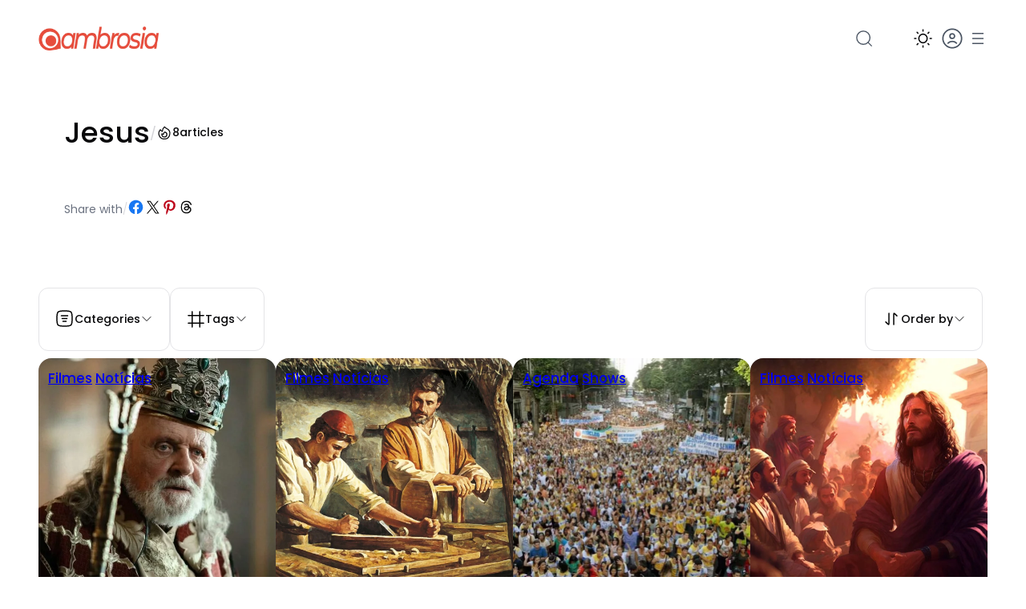

--- FILE ---
content_type: application/x-javascript
request_url: https://ambrosia.com.br/wp-content/plugins/boolii-blocks/build/like-button-block/view.js?ver=8d93f23af600e02a588e
body_size: 526
content:
import*as t from"@wordpress/interactivity";var e={d:(t,o)=>{for(var n in o)e.o(o,n)&&!e.o(t,n)&&Object.defineProperty(t,n,{enumerable:!0,get:o[n]})},o:(t,e)=>Object.prototype.hasOwnProperty.call(t,e)};const o=(i={getContext:()=>t.getContext,store:()=>t.store},a={},e.d(a,i),a),{state:n}=(0,o.store)("boolii-blocks/like-button",{state:{get isLiked(){const{contextIsLiked:t,postId:e}=(0,o.getContext)();return n.likeData?.[e]?n.likeData[e].isLiked:t},get likeCount(){const{contextLikeCount:t,postId:e}=(0,o.getContext)();return n.likeData?.[e]?n.likeData[e].likeCount:t},get isLoading(){const{postId:t}=(0,o.getContext)();return n.loadingList.includes(t)}},actions:{handleLike:()=>{const t=(0,o.getContext)(),{postId:e}=t;try{n.loadingList.push(e);const o=new FormData;o.append("action","get_like_save_view_block_nonce"),o.append("block_type","like_button");const i=new FormData;i.append("action","boolii_blocks_handle_like"),i.append("post_id",e.toString()),i.append("user_id",n.userId.toString()),i.append("handle",n.isLiked?"remove":"add"),fetch(n.ajaxUrl,{method:"POST",body:o}).then((t=>t.json())).then((o=>{if(!o?.success)throw new Error("Server error");i.append("_ajax_nonce",o?.data?.nonce),fetch(n.ajaxUrl,{method:"POST",body:i}).then((t=>t.json())).then((({data:o,success:i})=>{if(!i)throw new Error("Server error");const a=Boolean(o.is_liked);let r=o.like_count;t.contextLikeCount=r,t.contextIsLiked=a,n.likeData={...n.likeData,[e]:{likeCount:r,isLiked:a}}})).finally((()=>{n.loadingList=n.loadingList.filter((t=>t!==e))}))})).catch((t=>{console.log("Error Server data!",t),n.loadingList=n.loadingList.filter((t=>t!==e))}))}catch(t){console.log("Error Server data!",t),n.loadingList=n.loadingList.filter((t=>t!==e))}}},callbacks:{logHandleLikeInit:()=>{}}});var i,a;

--- FILE ---
content_type: application/x-javascript
request_url: https://ambrosia.com.br/wp-content/plugins/boolii-blocks/build/mailpoet-subscription-form-block/view.js?ver=bfa7451ffba8659e440c
body_size: 384
content:
import*as e from"@wordpress/interactivity";var o={d:(e,t)=>{for(var a in t)o.o(t,a)&&!o.o(e,a)&&Object.defineProperty(e,a,{enumerable:!0,get:t[a]})},o:(e,o)=>Object.prototype.hasOwnProperty.call(e,o)};const t=(r={getContext:()=>e.getContext,store:()=>e.store},s={},o.d(s,r),s),{state:a}=(0,t.store)("boolii-blocks/mailpoet-subscription-form",{state:{},actions:{onSubmitForm:e=>{const o=(0,t.getContext)();if(e.preventDefault(),!o.loading){o.loading=!0,o.showError=!1,o.showSuccessMessage=!1;try{const t=new FormData;t.append("action","boolii_blocks_add_subscriber_to_mailpoet_list"),t.append("_ajax_nonce",a.mailpoetFormNonce),t.append("mailpoet_list_id",o.mailpoetListId);const r=e.target,s=r.email.value,n=r.name.value;t.append("name",n),t.append("email",s),fetch(a.ajaxUrl,{method:"POST",body:t}).then((e=>e.json())).then((({data:e,success:t})=>{t?o.showSuccessMessage=!0:(o.showError=!0,"string"==typeof e&&(o.errorMesssage=e))})).finally((()=>{o.loading=!1}))}catch(e){console.log("Error Server data!",e),o.loading=!1,o.showError=!0,o.errorMesssage="Error Server data!"}}}},callbacks:{}});var r,s;

--- FILE ---
content_type: application/x-javascript
request_url: https://ambrosia.com.br/wp-content/plugins/boolii-blocks/build/toggle-dark-mode-block/view.js?ver=91a4df33b1c8ae109fe4
body_size: 218
content:
import*as o from"@wordpress/interactivity";var e={d:(o,t)=>{for(var l in t)e.o(t,l)&&!e.o(o,l)&&Object.defineProperty(o,l,{enumerable:!0,get:t[l]})},o:(o,e)=>Object.prototype.hasOwnProperty.call(o,e)};const t=(c={store:()=>o.store},a={},e.d(a,c),a),{state:l}=(0,t.store)("boolii-blocks/toggle-dark-mode",{state:{},actions:{handleDarkModeToggle:()=>{const o=document.documentElement;o.classList.toggle("dark");const e=o.classList.contains("dark");localStorage.theme=e?"dark":"light",e?(document.querySelectorAll(".wp-block-boolii-blocks-toggle-dark-mode__icon--dark").forEach((o=>o.classList.add("activated"))),document.querySelectorAll(".wp-block-boolii-blocks-toggle-dark-mode__icon--light").forEach((o=>o.classList.remove("activated")))):(document.querySelectorAll(".wp-block-boolii-blocks-toggle-dark-mode__icon--dark").forEach((o=>o.classList.remove("activated"))),document.querySelectorAll(".wp-block-boolii-blocks-toggle-dark-mode__icon--light").forEach((o=>o.classList.add("activated"))))}},callbacks:{}});var c,a;

--- FILE ---
content_type: application/x-javascript
request_url: https://ambrosia.com.br/wp-content/plugins/boolii-blocks/build/save-button-block/view.js?ver=17434e55b85d1662d8cd
body_size: 532
content:
import*as t from"@wordpress/interactivity";var e={d:(t,o)=>{for(var a in o)e.o(o,a)&&!e.o(t,a)&&Object.defineProperty(t,a,{enumerable:!0,get:o[a]})},o:(t,e)=>Object.prototype.hasOwnProperty.call(t,e)};const o=(n={getContext:()=>t.getContext,store:()=>t.store},s={},e.d(s,n),s),{state:a}=(0,o.store)("boolii-blocks/save-button-btn",{state:{get isSaved(){const{contextIsSaved:t,postId:e}=(0,o.getContext)();return a.saveData?.[e]?a.saveData[e].isSaved:t},get saveCount(){const{contextSaveCount:t,postId:e}=(0,o.getContext)();return a.saveData?.[e]?a.saveData[e].saveCount:t},get isLoading(){const{postId:t}=(0,o.getContext)();return a.loadingList.includes(t)}},actions:{handleSave:()=>{const t=(0,o.getContext)(),{postId:e}=t;try{a.loadingList.push(e);const o=new FormData;o.append("action","get_like_save_view_block_nonce"),o.append("block_type","save_button");const n=new FormData;n.append("action","boolii_blocks_handle_save"),n.append("post_id",e.toString()),n.append("user_id",a.userId.toString()),n.append("handle",a.isSaved?"remove":"add"),fetch(a.ajaxUrl,{method:"POST",body:o}).then((t=>t.json())).then((o=>{if(!o?.success)throw new Error("Server error");n.append("_ajax_nonce",o?.data?.nonce),fetch(a.ajaxUrl,{method:"POST",body:n}).then((t=>t.json())).then((({data:o,success:n})=>{if(!n)throw new Error("Server error");const s=Boolean(o.is_saved);let r=o.save_count;t.contextSaveCount=r,t.contextIsSaved=s,a.saveData={...a.saveData,[e]:{isSaved:s,saveCount:r}}})).finally((()=>{a.loadingList=a.loadingList.filter((t=>t!==e))}))})).catch((t=>{console.log("Error Server data!",t),a.loadingList=a.loadingList.filter((t=>t!==e))}))}catch(t){console.log("Error Server data!",t),a.loadingList=a.loadingList.filter((t=>t!==e))}}},callbacks:{logHandleSaveInit:()=>{}}});var n,s;

--- FILE ---
content_type: application/x-javascript
request_url: https://ambrosia.com.br/wp-content/plugins/boolii-blocks/build/dropdown-menu-block/view.js?ver=bab4c8ca11628d075e10
body_size: 399
content:
import*as e from"@wordpress/interactivity";var n={d:(e,o)=>{for(var t in o)n.o(o,t)&&!n.o(e,t)&&Object.defineProperty(e,t,{enumerable:!0,get:o[t]})},o:(e,n)=>Object.prototype.hasOwnProperty.call(e,n)};const o=(u={getContext:()=>e.getContext,getElement:()=>e.getElement,store:()=>e.store},s={},n.d(s,u),s),{state:t,actions:c}=(0,o.store)("boolii-blocks/dropdown-menu",{state:{get isMenuOpen(){const e=(0,o.getContext)();return Object.values(e.menuOpenedBy).filter(Boolean).length>0}},actions:{toggleMenuOnClick(){const e=(0,o.getContext)(),{ref:n}=(0,o.getElement)();window.document.activeElement!==n&&n?.focus(),e.menuOpenedBy.click||e.menuOpenedBy.focus?(c.closeMenu("click"),c.closeMenu("focus")):(e.previousFocus=n,c.openMenu("click"))},closeMenuOnClick(){c.closeMenu("click"),c.closeMenu("focus")},handleMenuKeydown(e){(0,o.getContext)().menuOpenedBy.click&&"Escape"===e?.key&&(c.closeMenu("click"),c.closeMenu("focus"))},openMenuOnFocus(){c.openMenu("focus")},handleMenuFocusout(e){const n=(0,o.getContext)().dropdownMenu;(null===e.relatedTarget||!n?.contains(e.relatedTarget)&&e.target!==window.document.activeElement)&&(c.closeMenu("click"),c.closeMenu("focus"))},openMenu(e="click"){(0,o.getContext)().menuOpenedBy[e]=!0},closeMenu(e="click"){const n=(0,o.getContext)();n.menuOpenedBy[e]=!1,t.isMenuOpen||(n.dropdownMenu?.contains(window.document.activeElement)&&n.previousFocus?.focus(),n.previousFocus=null,n.dropdownMenu=null)}},callbacks:{onWatchMenu(){const e=(0,o.getContext)(),{ref:n}=(0,o.getElement)();t.isMenuOpen&&(e.dropdownMenu=n)}}});var u,s;